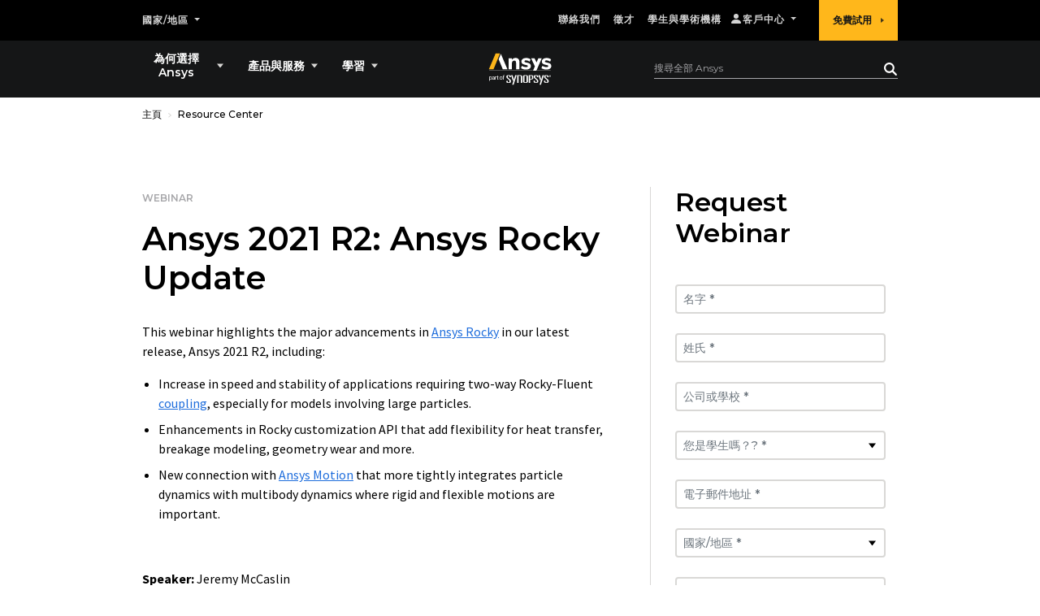

--- FILE ---
content_type: text/javascript
request_url: https://static.cloud.coveo.com/atomic/v3.21.0/p-f77160c6.js
body_size: 240
content:
class e extends Error{constructor(e){super(`The "${e}" element must be the child of the following elements: ${t.join(", ")}`)}}const t=["atomic-recs-interface","atomic-search-interface","atomic-commerce-interface","atomic-commerce-recommendation-interface","atomic-relevance-inspector","atomic-insight-interface","atomic-external"];const c="atomic/initializeComponent";export{e as M,t as a,c as i};
//# sourceMappingURL=p-f77160c6.js.map

--- FILE ---
content_type: image/svg+xml
request_url: https://www.ansys.com/etc.clientlibs/ansysincprogram/clientlibs/clientlib-site/resources/images/icon-line-light.svg
body_size: 208
content:
<svg xmlns="http://www.w3.org/2000/svg" width="31.5" height="31.5" viewBox="0 0 31.5 31.5"><path d="M19.132,14.358v5a.222.222,0,0,1-.225.225h-.8a.233.233,0,0,1-.183-.091L15.63,16.4v2.967a.222.222,0,0,1-.225.225h-.8a.222.222,0,0,1-.225-.225v-5a.222.222,0,0,1,.225-.225H15.4a.212.212,0,0,1,.183.1l2.292,3.094V14.365a.222.222,0,0,1,.225-.225h.8a.222.222,0,0,1,.232.218Zm-5.766-.225h-.8a.222.222,0,0,0-.225.225v5a.222.222,0,0,0,.225.225h.8a.222.222,0,0,0,.225-.225v-5a.227.227,0,0,0-.225-.225Zm-1.934,4.191H9.246V14.358a.222.222,0,0,0-.225-.225h-.8a.222.222,0,0,0-.225.225v5a.207.207,0,0,0,.063.155.237.237,0,0,0,.155.063h3.213a.222.222,0,0,0,.225-.225v-.8a.225.225,0,0,0-.218-.225Zm11.918-4.191H20.137a.227.227,0,0,0-.225.225v5a.227.227,0,0,0,.225.225h3.213a.222.222,0,0,0,.225-.225v-.8a.222.222,0,0,0-.225-.225H21.164v-.844h2.187a.222.222,0,0,0,.225-.225v-.809a.222.222,0,0,0-.225-.225H21.164v-.844h2.187a.222.222,0,0,0,.225-.225v-.8a.236.236,0,0,0-.225-.225ZM31.5,7.995v20.06a5.727,5.727,0,0,1-5.745,5.7H5.7A5.732,5.732,0,0,1,0,28.005V7.945a5.732,5.732,0,0,1,5.745-5.7H25.8A5.727,5.727,0,0,1,31.5,7.995Zm-4.331,8.62c0-5.133-5.147-9.309-11.468-9.309S4.233,11.482,4.233,16.615c0,4.6,4.078,8.452,9.591,9.183,1.343.288,1.188.78.886,2.587-.049.288-.232,1.132.991.619a37.061,37.061,0,0,0,9.014-6.659A8.307,8.307,0,0,0,27.169,16.615Z" transform="translate(0 -2.25)" fill="#fff"/></svg>

--- FILE ---
content_type: application/javascript;charset=utf-8
request_url: https://www.ansys.com/etc.clientlibs/ansysincprogram/components/primarynavigation/clientlib.lc-b4f7b89fbb54502d37a0d860ae173b7d-lc.min.js
body_size: 695
content:
jQuery(function(a){var d=function(b){"header__menu-toggle"==b.delegateTarget.id?(a(this).toggleClass("open"),a("header").toggleClass("mobile-menu-open").removeClass("mobile-search-open mobile-language-selector-open")):"header__search-toggle"==b.delegateTarget.id?a("header").toggleClass("mobile-search-open").removeClass("mobile-menu-open mobile-language-selector-open"):"header__language-selector-toggle"==b.delegateTarget.id&&a("header").toggleClass("mobile-language-selector-open").removeClass("mobile-menu-open mobile-search-open");
0<a("header.mobile-menu-open").length?(a(".header__menu-content").css("overflow","auto"),a(".header__menu-content").find(".header__search-content.CoveoSearchInterface").hide()):0<a("header.mobile-language-selector-open").length?(a(".header__menu-content").css("overflow","visible"),a(".header__menu-content").find(".header__search-content.CoveoSearchInterface").hide()):(a(".header__menu-content").css("overflow","visible"),a(".header__menu-content").find(".header__search-content.CoveoSearchInterface").show(),
a(".header__menu-content").find(".header__search-content.CoveoSearchInterface .CoveoSearchbox .CoveoSearchButton .coveo-search-button-svg, .header__search-content.CoveoSearchInterface .CoveoSearchbox .magic-box .magic-box-input .magic-box-clear .magic-box-icon .magic-box-clear-svg, .header__search-content.CoveoSearchInterface .CoveoSearchbox .magic-box .magic-box-input input").css("color","#FFF"))},e=function(b){0<a(document).scrollTop()?(a("header").addClass("scrolled").closest(".experiencefragment").addClass("sticky"),
a(".mega-nav__primary-content").is(".show")&&a(".primary-nav-button").not(".collapsed").trigger("click")):a("header").removeClass("scrolled").closest(".experiencefragment").addClass("sticky")},f=a("#header__menu-toggle"),g=a("#header__language-selector-toggle"),h=a("#header__search-toggle");f.on("click",d);h.on("click",d);g.on("click",d);e();a(window).scroll(e);a(".mega-nav__primary-content").on("show.bs.collapse",function(b){992<=window.innerWidth&&this==b.target&&a(this).find(".mega-nav__primary-content-level-2:first").collapse("show")});
a(document).mouseup(function(b){var c=a(".mega-nav__primary-content"),k=a(".primary-nav-button").not(".collapsed");a(".primary-nav-button").is(b.target)||c.is(b.target)||0!==c.has(b.target).length||(k.trigger("click"),b.stopPropagation())});if(992<=window.innerWidth)a(".primary-nav-button").on("click",function(){var b=a(".mega-nav__primary-content"),c=a(".primary-nav-button");a(this).hasClass("collapsed")?(c.addClass("collapsed"),b.removeClass("show"),b.find("button").addClass("collapsed").attr("aria-expanded",
"false"),a(".mega-nav__primary-content-level-2").removeClass("show"),a(this).removeClass("collapsed"),a(this).attr("aria-expanded","true"),a(this).next(".mega-nav__primary-content").addClass("show"),a(this).next(".mega-nav__primary-content").find(".cmp-list").children("button:first-child").trigger("click")):a(this).hasClass("collapsed")||(a(this).addClass("collapsed"),a(this).attr("aria-expanded","false"),a(this).next(".mega-nav__primary-content").removeClass("show"),c.attr("aria-expanded","false"));
return!1});a(".mega-nav__primary-content-level-2").prev('[data-toggle\x3d"collapse"]').on("click",function(b){992<=window.innerWidth&&this==b.target&&a(this).closest(".cmp-list").children(".collapse.show")&&a(this).index('[data-toggle\x3d"collapse"]')==a(".mega-nav__primary-content-level-2.show").index(".collapse")&&b.stopPropagation()});a(".mega-nav-collection-accordion").on("show.bs.collapse",function(){a(this).addClass("shown").prev().addClass("d-none").closest(".mega-nav__full-container").addClass("open-fourth")});
a(".mega-nav-collection-accordion").on("hide.bs.collapse",function(){a(this).removeClass("shown").prev().removeClass("d-none").closest(".mega-nav__full-container").removeClass("open-fourth")});a("ul.cmp-list").each(function(){var b=a(this).children("li");4>=b.length&&b.parent().removeClass("cmp-list--two-columns").addClass("cmp-list--one-column")});a("#mega-nav__primary-3-1 ul li a.cmp-list__item-link").on("click",function(){0<window.location.href.indexOf("ResourceCenterTab")&&setTimeout(location.reload.bind(location),
1)})});$(document).ready(function(){$("#header__primary-navigation ul li article \x3e .primary-nav-button").one("click",function(){$('.mega-nav__primary-content img[loading\x3d"lazy"]').each(function(){$(this).attr("src",$(this).attr("data-src"))})})});

--- FILE ---
content_type: text/javascript
request_url: https://static.cloud.coveo.com/atomic/v3.21.0/p-1498ed90.js
body_size: 8538
content:
import{c as e}from"./p-0462f723.js";var t={exports:{}};
/*! @license DOMPurify 3.2.4 | (c) Cure53 and other contributors | Released under the Apache license 2.0 and Mozilla Public License 2.0 | github.com/cure53/DOMPurify/blob/3.2.4/LICENSE */(function(t,n){(function(e,n){t.exports=n()})(e,(function(){const{entries:e,setPrototypeOf:t,isFrozen:n,getPrototypeOf:i,getOwnPropertyDescriptor:o}=Object;let{freeze:r,seal:l,create:a}=Object;let{apply:s,construct:c}=typeof Reflect!=="undefined"&&Reflect;if(!r){r=function e(t){return t}}if(!l){l=function e(t){return t}}if(!s){s=function e(t,n,i){return t.apply(n,i)}}if(!c){c=function e(t,n){return new t(...n)}}const f=A(Array.prototype.forEach);const u=A(Array.prototype.lastIndexOf);const m=A(Array.prototype.pop);const p=A(Array.prototype.push);const d=A(Array.prototype.splice);const g=A(String.prototype.toLowerCase);const h=A(String.prototype.toString);const y=A(String.prototype.match);const b=A(String.prototype.replace);const w=A(String.prototype.indexOf);const x=A(String.prototype.trim);const T=A(Object.prototype.hasOwnProperty);const v=A(RegExp.prototype.test);const k=E(TypeError);function A(e){return function(t){for(var n=arguments.length,i=new Array(n>1?n-1:0),o=1;o<n;o++){i[o-1]=arguments[o]}return s(e,t,i)}}function E(e){return function(){for(var t=arguments.length,n=new Array(t),i=0;i<t;i++){n[i]=arguments[i]}return c(e,n)}}function S(e,i){let o=arguments.length>2&&arguments[2]!==undefined?arguments[2]:g;if(t){t(e,null)}let r=i.length;while(r--){let t=i[r];if(typeof t==="string"){const e=o(t);if(e!==t){if(!n(i)){i[r]=e}t=e}}e[t]=true}return e}function R(e){for(let t=0;t<e.length;t++){const n=T(e,t);if(!n){e[t]=null}}return e}function _(t){const n=a(null);for(const[i,o]of e(t)){const e=T(t,i);if(e){if(Array.isArray(o)){n[i]=R(o)}else if(o&&typeof o==="object"&&o.constructor===Object){n[i]=_(o)}else{n[i]=o}}}return n}function D(e,t){while(e!==null){const n=o(e,t);if(n){if(n.get){return A(n.get)}if(typeof n.value==="function"){return A(n.value)}}e=i(e)}function n(){return null}return n}const L=r(["a","abbr","acronym","address","area","article","aside","audio","b","bdi","bdo","big","blink","blockquote","body","br","button","canvas","caption","center","cite","code","col","colgroup","content","data","datalist","dd","decorator","del","details","dfn","dialog","dir","div","dl","dt","element","em","fieldset","figcaption","figure","font","footer","form","h1","h2","h3","h4","h5","h6","head","header","hgroup","hr","html","i","img","input","ins","kbd","label","legend","li","main","map","mark","marquee","menu","menuitem","meter","nav","nobr","ol","optgroup","option","output","p","picture","pre","progress","q","rp","rt","ruby","s","samp","section","select","shadow","small","source","spacer","span","strike","strong","style","sub","summary","sup","table","tbody","td","template","textarea","tfoot","th","thead","time","tr","track","tt","u","ul","var","video","wbr"]);const O=r(["svg","a","altglyph","altglyphdef","altglyphitem","animatecolor","animatemotion","animatetransform","circle","clippath","defs","desc","ellipse","filter","font","g","glyph","glyphref","hkern","image","line","lineargradient","marker","mask","metadata","mpath","path","pattern","polygon","polyline","radialgradient","rect","stop","style","switch","symbol","text","textpath","title","tref","tspan","view","vkern"]);const z=r(["feBlend","feColorMatrix","feComponentTransfer","feComposite","feConvolveMatrix","feDiffuseLighting","feDisplacementMap","feDistantLight","feDropShadow","feFlood","feFuncA","feFuncB","feFuncG","feFuncR","feGaussianBlur","feImage","feMerge","feMergeNode","feMorphology","feOffset","fePointLight","feSpecularLighting","feSpotLight","feTile","feTurbulence"]);const M=r(["animate","color-profile","cursor","discard","font-face","font-face-format","font-face-name","font-face-src","font-face-uri","foreignobject","hatch","hatchpath","mesh","meshgradient","meshpatch","meshrow","missing-glyph","script","set","solidcolor","unknown","use"]);const I=r(["math","menclose","merror","mfenced","mfrac","mglyph","mi","mlabeledtr","mmultiscripts","mn","mo","mover","mpadded","mphantom","mroot","mrow","ms","mspace","msqrt","mstyle","msub","msup","msubsup","mtable","mtd","mtext","mtr","munder","munderover","mprescripts"]);const F=r(["maction","maligngroup","malignmark","mlongdiv","mscarries","mscarry","msgroup","mstack","msline","msrow","semantics","annotation","annotation-xml","mprescripts","none"]);const P=r(["#text"]);const N=r(["accept","action","align","alt","autocapitalize","autocomplete","autopictureinpicture","autoplay","background","bgcolor","border","capture","cellpadding","cellspacing","checked","cite","class","clear","color","cols","colspan","controls","controlslist","coords","crossorigin","datetime","decoding","default","dir","disabled","disablepictureinpicture","disableremoteplayback","download","draggable","enctype","enterkeyhint","face","for","headers","height","hidden","high","href","hreflang","id","inputmode","integrity","ismap","kind","label","lang","list","loading","loop","low","max","maxlength","media","method","min","minlength","multiple","muted","name","nonce","noshade","novalidate","nowrap","open","optimum","pattern","placeholder","playsinline","popover","popovertarget","popovertargetaction","poster","preload","pubdate","radiogroup","readonly","rel","required","rev","reversed","role","rows","rowspan","spellcheck","scope","selected","shape","size","sizes","span","srclang","start","src","srcset","step","style","summary","tabindex","title","translate","type","usemap","valign","value","width","wrap","xmlns","slot"]);const C=r(["accent-height","accumulate","additive","alignment-baseline","amplitude","ascent","attributename","attributetype","azimuth","basefrequency","baseline-shift","begin","bias","by","class","clip","clippathunits","clip-path","clip-rule","color","color-interpolation","color-interpolation-filters","color-profile","color-rendering","cx","cy","d","dx","dy","diffuseconstant","direction","display","divisor","dur","edgemode","elevation","end","exponent","fill","fill-opacity","fill-rule","filter","filterunits","flood-color","flood-opacity","font-family","font-size","font-size-adjust","font-stretch","font-style","font-variant","font-weight","fx","fy","g1","g2","glyph-name","glyphref","gradientunits","gradienttransform","height","href","id","image-rendering","in","in2","intercept","k","k1","k2","k3","k4","kerning","keypoints","keysplines","keytimes","lang","lengthadjust","letter-spacing","kernelmatrix","kernelunitlength","lighting-color","local","marker-end","marker-mid","marker-start","markerheight","markerunits","markerwidth","maskcontentunits","maskunits","max","mask","media","method","mode","min","name","numoctaves","offset","operator","opacity","order","orient","orientation","origin","overflow","paint-order","path","pathlength","patterncontentunits","patterntransform","patternunits","points","preservealpha","preserveaspectratio","primitiveunits","r","rx","ry","radius","refx","refy","repeatcount","repeatdur","restart","result","rotate","scale","seed","shape-rendering","slope","specularconstant","specularexponent","spreadmethod","startoffset","stddeviation","stitchtiles","stop-color","stop-opacity","stroke-dasharray","stroke-dashoffset","stroke-linecap","stroke-linejoin","stroke-miterlimit","stroke-opacity","stroke","stroke-width","style","surfacescale","systemlanguage","tabindex","tablevalues","targetx","targety","transform","transform-origin","text-anchor","text-decoration","text-rendering","textlength","type","u1","u2","unicode","values","viewbox","visibility","version","vert-adv-y","vert-origin-x","vert-origin-y","width","word-spacing","wrap","writing-mode","xchannelselector","ychannelselector","x","x1","x2","xmlns","y","y1","y2","z","zoomandpan"]);const j=r(["accent","accentunder","align","bevelled","close","columnsalign","columnlines","columnspan","denomalign","depth","dir","display","displaystyle","encoding","fence","frame","height","href","id","largeop","length","linethickness","lspace","lquote","mathbackground","mathcolor","mathsize","mathvariant","maxsize","minsize","movablelimits","notation","numalign","open","rowalign","rowlines","rowspacing","rowspan","rspace","rquote","scriptlevel","scriptminsize","scriptsizemultiplier","selection","separator","separators","stretchy","subscriptshift","supscriptshift","symmetric","voffset","width","xmlns"]);const U=r(["xlink:href","xml:id","xlink:title","xml:space","xmlns:xlink"]);const B=l(/\{\{[\w\W]*|[\w\W]*\}\}/gm);const W=l(/<%[\w\W]*|[\w\W]*%>/gm);const H=l(/\$\{[\w\W]*/gm);const q=l(/^data-[\-\w.\u00B7-\uFFFF]+$/);const Y=l(/^aria-[\-\w]+$/);const X=l(/^(?:(?:(?:f|ht)tps?|mailto|tel|callto|sms|cid|xmpp):|[^a-z]|[a-z+.\-]+(?:[^a-z+.\-:]|$))/i);const $=l(/^(?:\w+script|data):/i);const G=l(/[\u0000-\u0020\u00A0\u1680\u180E\u2000-\u2029\u205F\u3000]/g);const K=l(/^html$/i);const V=l(/^[a-z][.\w]*(-[.\w]+)+$/i);var J=Object.freeze({__proto__:null,ARIA_ATTR:Y,ATTR_WHITESPACE:G,CUSTOM_ELEMENT:V,DATA_ATTR:q,DOCTYPE_NAME:K,ERB_EXPR:W,IS_ALLOWED_URI:X,IS_SCRIPT_OR_DATA:$,MUSTACHE_EXPR:B,TMPLIT_EXPR:H});const Q={element:1,attribute:2,text:3,cdataSection:4,entityReference:5,entityNode:6,progressingInstruction:7,comment:8,document:9,documentType:10,documentFragment:11,notation:12};const Z=function e(){return typeof window==="undefined"?null:window};const ee=function e(t,n){if(typeof t!=="object"||typeof t.createPolicy!=="function"){return null}let i=null;const o="data-tt-policy-suffix";if(n&&n.hasAttribute(o)){i=n.getAttribute(o)}const r="dompurify"+(i?"#"+i:"");try{return t.createPolicy(r,{createHTML(e){return e},createScriptURL(e){return e}})}catch(e){console.warn("TrustedTypes policy "+r+" could not be created.");return null}};const te=function e(){return{afterSanitizeAttributes:[],afterSanitizeElements:[],afterSanitizeShadowDOM:[],beforeSanitizeAttributes:[],beforeSanitizeElements:[],beforeSanitizeShadowDOM:[],uponSanitizeAttribute:[],uponSanitizeElement:[],uponSanitizeShadowNode:[]}};function ne(){let t=arguments.length>0&&arguments[0]!==undefined?arguments[0]:Z();const n=e=>ne(e);n.version="3.2.4";n.removed=[];if(!t||!t.document||t.document.nodeType!==Q.document||!t.Element){n.isSupported=false;return n}let{document:i}=t;const o=i;const l=o.currentScript;const{DocumentFragment:s,HTMLTemplateElement:c,Node:A,Element:E,NodeFilter:R,NamedNodeMap:B=t.NamedNodeMap||t.MozNamedAttrMap,HTMLFormElement:W,DOMParser:H,trustedTypes:q}=t;const Y=E.prototype;const $=D(Y,"cloneNode");const G=D(Y,"remove");const V=D(Y,"nextSibling");const ie=D(Y,"childNodes");const oe=D(Y,"parentNode");if(typeof c==="function"){const e=i.createElement("template");if(e.content&&e.content.ownerDocument){i=e.content.ownerDocument}}let re;let le="";const{implementation:ae,createNodeIterator:se,createDocumentFragment:ce,getElementsByTagName:fe}=i;const{importNode:ue}=o;let me=te();n.isSupported=typeof e==="function"&&typeof oe==="function"&&ae&&ae.createHTMLDocument!==undefined;const{MUSTACHE_EXPR:pe,ERB_EXPR:de,TMPLIT_EXPR:ge,DATA_ATTR:he,ARIA_ATTR:ye,IS_SCRIPT_OR_DATA:be,ATTR_WHITESPACE:we,CUSTOM_ELEMENT:xe}=J;let{IS_ALLOWED_URI:Te}=J;let ve=null;const ke=S({},[...L,...O,...z,...I,...P]);let Ae=null;const Ee=S({},[...N,...C,...j,...U]);let Se=Object.seal(a(null,{tagNameCheck:{writable:true,configurable:false,enumerable:true,value:null},attributeNameCheck:{writable:true,configurable:false,enumerable:true,value:null},allowCustomizedBuiltInElements:{writable:true,configurable:false,enumerable:true,value:false}}));let Re=null;let _e=null;let De=true;let Le=true;let Oe=false;let ze=true;let Me=false;let Ie=true;let Fe=false;let Pe=false;let Ne=false;let Ce=false;let je=false;let Ue=false;let Be=true;let We=false;const He="user-content-";let qe=true;let Ye=false;let Xe={};let $e=null;const Ge=S({},["annotation-xml","audio","colgroup","desc","foreignobject","head","iframe","math","mi","mn","mo","ms","mtext","noembed","noframes","noscript","plaintext","script","style","svg","template","thead","title","video","xmp"]);let Ke=null;const Ve=S({},["audio","video","img","source","image","track"]);let Je=null;const Qe=S({},["alt","class","for","id","label","name","pattern","placeholder","role","summary","title","value","style","xmlns"]);const Ze="http://www.w3.org/1998/Math/MathML";const et="http://www.w3.org/2000/svg";const tt="http://www.w3.org/1999/xhtml";let nt=tt;let it=false;let ot=null;const rt=S({},[Ze,et,tt],h);let lt=S({},["mi","mo","mn","ms","mtext"]);let at=S({},["annotation-xml"]);const st=S({},["title","style","font","a","script"]);let ct=null;const ft=["application/xhtml+xml","text/html"];const ut="text/html";let mt=null;let pt=null;const dt=i.createElement("form");const gt=function e(t){return t instanceof RegExp||t instanceof Function};const ht=function e(){let t=arguments.length>0&&arguments[0]!==undefined?arguments[0]:{};if(pt&&pt===t){return}if(!t||typeof t!=="object"){t={}}t=_(t);ct=ft.indexOf(t.PARSER_MEDIA_TYPE)===-1?ut:t.PARSER_MEDIA_TYPE;mt=ct==="application/xhtml+xml"?h:g;ve=T(t,"ALLOWED_TAGS")?S({},t.ALLOWED_TAGS,mt):ke;Ae=T(t,"ALLOWED_ATTR")?S({},t.ALLOWED_ATTR,mt):Ee;ot=T(t,"ALLOWED_NAMESPACES")?S({},t.ALLOWED_NAMESPACES,h):rt;Je=T(t,"ADD_URI_SAFE_ATTR")?S(_(Qe),t.ADD_URI_SAFE_ATTR,mt):Qe;Ke=T(t,"ADD_DATA_URI_TAGS")?S(_(Ve),t.ADD_DATA_URI_TAGS,mt):Ve;$e=T(t,"FORBID_CONTENTS")?S({},t.FORBID_CONTENTS,mt):Ge;Re=T(t,"FORBID_TAGS")?S({},t.FORBID_TAGS,mt):{};_e=T(t,"FORBID_ATTR")?S({},t.FORBID_ATTR,mt):{};Xe=T(t,"USE_PROFILES")?t.USE_PROFILES:false;De=t.ALLOW_ARIA_ATTR!==false;Le=t.ALLOW_DATA_ATTR!==false;Oe=t.ALLOW_UNKNOWN_PROTOCOLS||false;ze=t.ALLOW_SELF_CLOSE_IN_ATTR!==false;Me=t.SAFE_FOR_TEMPLATES||false;Ie=t.SAFE_FOR_XML!==false;Fe=t.WHOLE_DOCUMENT||false;Ce=t.RETURN_DOM||false;je=t.RETURN_DOM_FRAGMENT||false;Ue=t.RETURN_TRUSTED_TYPE||false;Ne=t.FORCE_BODY||false;Be=t.SANITIZE_DOM!==false;We=t.SANITIZE_NAMED_PROPS||false;qe=t.KEEP_CONTENT!==false;Ye=t.IN_PLACE||false;Te=t.ALLOWED_URI_REGEXP||X;nt=t.NAMESPACE||tt;lt=t.MATHML_TEXT_INTEGRATION_POINTS||lt;at=t.HTML_INTEGRATION_POINTS||at;Se=t.CUSTOM_ELEMENT_HANDLING||{};if(t.CUSTOM_ELEMENT_HANDLING&&gt(t.CUSTOM_ELEMENT_HANDLING.tagNameCheck)){Se.tagNameCheck=t.CUSTOM_ELEMENT_HANDLING.tagNameCheck}if(t.CUSTOM_ELEMENT_HANDLING&&gt(t.CUSTOM_ELEMENT_HANDLING.attributeNameCheck)){Se.attributeNameCheck=t.CUSTOM_ELEMENT_HANDLING.attributeNameCheck}if(t.CUSTOM_ELEMENT_HANDLING&&typeof t.CUSTOM_ELEMENT_HANDLING.allowCustomizedBuiltInElements==="boolean"){Se.allowCustomizedBuiltInElements=t.CUSTOM_ELEMENT_HANDLING.allowCustomizedBuiltInElements}if(Me){Le=false}if(je){Ce=true}if(Xe){ve=S({},P);Ae=[];if(Xe.html===true){S(ve,L);S(Ae,N)}if(Xe.svg===true){S(ve,O);S(Ae,C);S(Ae,U)}if(Xe.svgFilters===true){S(ve,z);S(Ae,C);S(Ae,U)}if(Xe.mathMl===true){S(ve,I);S(Ae,j);S(Ae,U)}}if(t.ADD_TAGS){if(ve===ke){ve=_(ve)}S(ve,t.ADD_TAGS,mt)}if(t.ADD_ATTR){if(Ae===Ee){Ae=_(Ae)}S(Ae,t.ADD_ATTR,mt)}if(t.ADD_URI_SAFE_ATTR){S(Je,t.ADD_URI_SAFE_ATTR,mt)}if(t.FORBID_CONTENTS){if($e===Ge){$e=_($e)}S($e,t.FORBID_CONTENTS,mt)}if(qe){ve["#text"]=true}if(Fe){S(ve,["html","head","body"])}if(ve.table){S(ve,["tbody"]);delete Re.tbody}if(t.TRUSTED_TYPES_POLICY){if(typeof t.TRUSTED_TYPES_POLICY.createHTML!=="function"){throw k('TRUSTED_TYPES_POLICY configuration option must provide a "createHTML" hook.')}if(typeof t.TRUSTED_TYPES_POLICY.createScriptURL!=="function"){throw k('TRUSTED_TYPES_POLICY configuration option must provide a "createScriptURL" hook.')}re=t.TRUSTED_TYPES_POLICY;le=re.createHTML("")}else{if(re===undefined){re=ee(q,l)}if(re!==null&&typeof le==="string"){le=re.createHTML("")}}if(r){r(t)}pt=t};const yt=S({},[...O,...z,...M]);const bt=S({},[...I,...F]);const wt=function e(t){let n=oe(t);if(!n||!n.tagName){n={namespaceURI:nt,tagName:"template"}}const i=g(t.tagName);const o=g(n.tagName);if(!ot[t.namespaceURI]){return false}if(t.namespaceURI===et){if(n.namespaceURI===tt){return i==="svg"}if(n.namespaceURI===Ze){return i==="svg"&&(o==="annotation-xml"||lt[o])}return Boolean(yt[i])}if(t.namespaceURI===Ze){if(n.namespaceURI===tt){return i==="math"}if(n.namespaceURI===et){return i==="math"&&at[o]}return Boolean(bt[i])}if(t.namespaceURI===tt){if(n.namespaceURI===et&&!at[o]){return false}if(n.namespaceURI===Ze&&!lt[o]){return false}return!bt[i]&&(st[i]||!yt[i])}if(ct==="application/xhtml+xml"&&ot[t.namespaceURI]){return true}return false};const xt=function e(t){p(n.removed,{element:t});try{oe(t).removeChild(t)}catch(e){G(t)}};const Tt=function e(t,i){try{p(n.removed,{attribute:i.getAttributeNode(t),from:i})}catch(e){p(n.removed,{attribute:null,from:i})}i.removeAttribute(t);if(t==="is"){if(Ce||je){try{xt(i)}catch(e){}}else{try{i.setAttribute(t,"")}catch(e){}}}};const vt=function e(t){let n=null;let o=null;if(Ne){t="<remove></remove>"+t}else{const e=y(t,/^[\r\n\t ]+/);o=e&&e[0]}if(ct==="application/xhtml+xml"&&nt===tt){t='<html xmlns="http://www.w3.org/1999/xhtml"><head></head><body>'+t+"</body></html>"}const r=re?re.createHTML(t):t;if(nt===tt){try{n=(new H).parseFromString(r,ct)}catch(e){}}if(!n||!n.documentElement){n=ae.createDocument(nt,"template",null);try{n.documentElement.innerHTML=it?le:r}catch(e){}}const l=n.body||n.documentElement;if(t&&o){l.insertBefore(i.createTextNode(o),l.childNodes[0]||null)}if(nt===tt){return fe.call(n,Fe?"html":"body")[0]}return Fe?n.documentElement:l};const kt=function e(t){return se.call(t.ownerDocument||t,t,R.SHOW_ELEMENT|R.SHOW_COMMENT|R.SHOW_TEXT|R.SHOW_PROCESSING_INSTRUCTION|R.SHOW_CDATA_SECTION,null)};const At=function e(t){return t instanceof W&&(typeof t.nodeName!=="string"||typeof t.textContent!=="string"||typeof t.removeChild!=="function"||!(t.attributes instanceof B)||typeof t.removeAttribute!=="function"||typeof t.setAttribute!=="function"||typeof t.namespaceURI!=="string"||typeof t.insertBefore!=="function"||typeof t.hasChildNodes!=="function")};const Et=function e(t){return typeof A==="function"&&t instanceof A};function St(e,t,i){f(e,(e=>{e.call(n,t,i,pt)}))}const Rt=function e(t){let i=null;St(me.beforeSanitizeElements,t,null);if(At(t)){xt(t);return true}const o=mt(t.nodeName);St(me.uponSanitizeElement,t,{tagName:o,allowedTags:ve});if(t.hasChildNodes()&&!Et(t.firstElementChild)&&v(/<[/\w]/g,t.innerHTML)&&v(/<[/\w]/g,t.textContent)){xt(t);return true}if(t.nodeType===Q.progressingInstruction){xt(t);return true}if(Ie&&t.nodeType===Q.comment&&v(/<[/\w]/g,t.data)){xt(t);return true}if(!ve[o]||Re[o]){if(!Re[o]&&Dt(o)){if(Se.tagNameCheck instanceof RegExp&&v(Se.tagNameCheck,o)){return false}if(Se.tagNameCheck instanceof Function&&Se.tagNameCheck(o)){return false}}if(qe&&!$e[o]){const e=oe(t)||t.parentNode;const n=ie(t)||t.childNodes;if(n&&e){const i=n.length;for(let o=i-1;o>=0;--o){const i=$(n[o],true);i.__removalCount=(t.__removalCount||0)+1;e.insertBefore(i,V(t))}}}xt(t);return true}if(t instanceof E&&!wt(t)){xt(t);return true}if((o==="noscript"||o==="noembed"||o==="noframes")&&v(/<\/no(script|embed|frames)/i,t.innerHTML)){xt(t);return true}if(Me&&t.nodeType===Q.text){i=t.textContent;f([pe,de,ge],(e=>{i=b(i,e," ")}));if(t.textContent!==i){p(n.removed,{element:t.cloneNode()});t.textContent=i}}St(me.afterSanitizeElements,t,null);return false};const _t=function e(t,n,o){if(Be&&(n==="id"||n==="name")&&(o in i||o in dt)){return false}if(Le&&!_e[n]&&v(he,n));else if(De&&v(ye,n));else if(!Ae[n]||_e[n]){if(Dt(t)&&(Se.tagNameCheck instanceof RegExp&&v(Se.tagNameCheck,t)||Se.tagNameCheck instanceof Function&&Se.tagNameCheck(t))&&(Se.attributeNameCheck instanceof RegExp&&v(Se.attributeNameCheck,n)||Se.attributeNameCheck instanceof Function&&Se.attributeNameCheck(n))||n==="is"&&Se.allowCustomizedBuiltInElements&&(Se.tagNameCheck instanceof RegExp&&v(Se.tagNameCheck,o)||Se.tagNameCheck instanceof Function&&Se.tagNameCheck(o)));else{return false}}else if(Je[n]);else if(v(Te,b(o,we,"")));else if((n==="src"||n==="xlink:href"||n==="href")&&t!=="script"&&w(o,"data:")===0&&Ke[t]);else if(Oe&&!v(be,b(o,we,"")));else if(o){return false}else;return true};const Dt=function e(t){return t!=="annotation-xml"&&y(t,xe)};const Lt=function e(t){St(me.beforeSanitizeAttributes,t,null);const{attributes:i}=t;if(!i||At(t)){return}const o={attrName:"",attrValue:"",keepAttr:true,allowedAttributes:Ae,forceKeepAttr:undefined};let r=i.length;while(r--){const e=i[r];const{name:l,namespaceURI:a,value:s}=e;const c=mt(l);let u=l==="value"?s:x(s);o.attrName=c;o.attrValue=u;o.keepAttr=true;o.forceKeepAttr=undefined;St(me.uponSanitizeAttribute,t,o);u=o.attrValue;if(We&&(c==="id"||c==="name")){Tt(l,t);u=He+u}if(Ie&&v(/((--!?|])>)|<\/(style|title)/i,u)){Tt(l,t);continue}if(o.forceKeepAttr){continue}Tt(l,t);if(!o.keepAttr){continue}if(!ze&&v(/\/>/i,u)){Tt(l,t);continue}if(Me){f([pe,de,ge],(e=>{u=b(u,e," ")}))}const p=mt(t.nodeName);if(!_t(p,c,u)){continue}if(re&&typeof q==="object"&&typeof q.getAttributeType==="function"){if(a);else{switch(q.getAttributeType(p,c)){case"TrustedHTML":{u=re.createHTML(u);break}case"TrustedScriptURL":{u=re.createScriptURL(u);break}}}}try{if(a){t.setAttributeNS(a,l,u)}else{t.setAttribute(l,u)}if(At(t)){xt(t)}else{m(n.removed)}}catch(e){}}St(me.afterSanitizeAttributes,t,null)};const Ot=function e(t){let n=null;const i=kt(t);St(me.beforeSanitizeShadowDOM,t,null);while(n=i.nextNode()){St(me.uponSanitizeShadowNode,n,null);Rt(n);Lt(n);if(n.content instanceof s){e(n.content)}}St(me.afterSanitizeShadowDOM,t,null)};n.sanitize=function(e){let t=arguments.length>1&&arguments[1]!==undefined?arguments[1]:{};let i=null;let r=null;let l=null;let a=null;it=!e;if(it){e="\x3c!--\x3e"}if(typeof e!=="string"&&!Et(e)){if(typeof e.toString==="function"){e=e.toString();if(typeof e!=="string"){throw k("dirty is not a string, aborting")}}else{throw k("toString is not a function")}}if(!n.isSupported){return e}if(!Pe){ht(t)}n.removed=[];if(typeof e==="string"){Ye=false}if(Ye){if(e.nodeName){const t=mt(e.nodeName);if(!ve[t]||Re[t]){throw k("root node is forbidden and cannot be sanitized in-place")}}}else if(e instanceof A){i=vt("\x3c!----\x3e");r=i.ownerDocument.importNode(e,true);if(r.nodeType===Q.element&&r.nodeName==="BODY"){i=r}else if(r.nodeName==="HTML"){i=r}else{i.appendChild(r)}}else{if(!Ce&&!Me&&!Fe&&e.indexOf("<")===-1){return re&&Ue?re.createHTML(e):e}i=vt(e);if(!i){return Ce?null:Ue?le:""}}if(i&&Ne){xt(i.firstChild)}const c=kt(Ye?e:i);while(l=c.nextNode()){Rt(l);Lt(l);if(l.content instanceof s){Ot(l.content)}}if(Ye){return e}if(Ce){if(je){a=ce.call(i.ownerDocument);while(i.firstChild){a.appendChild(i.firstChild)}}else{a=i}if(Ae.shadowroot||Ae.shadowrootmode){a=ue.call(o,a,true)}return a}let u=Fe?i.outerHTML:i.innerHTML;if(Fe&&ve["!doctype"]&&i.ownerDocument&&i.ownerDocument.doctype&&i.ownerDocument.doctype.name&&v(K,i.ownerDocument.doctype.name)){u="<!DOCTYPE "+i.ownerDocument.doctype.name+">\n"+u}if(Me){f([pe,de,ge],(e=>{u=b(u,e," ")}))}return re&&Ue?re.createHTML(u):u};n.setConfig=function(){let e=arguments.length>0&&arguments[0]!==undefined?arguments[0]:{};ht(e);Pe=true};n.clearConfig=function(){pt=null;Pe=false};n.isValidAttribute=function(e,t,n){if(!pt){ht({})}const i=mt(e);const o=mt(t);return _t(i,o,n)};n.addHook=function(e,t){if(typeof t!=="function"){return}p(me[e],t)};n.removeHook=function(e,t){if(t!==undefined){const n=u(me[e],t);return n===-1?undefined:d(me[e],n,1)[0]}return m(me[e])};n.removeHooks=function(e){me[e]=[]};n.removeAllHooks=function(){me=te()};return n}var ie=ne();return ie}))})(t);const n=t.exports;export{n as D};
//# sourceMappingURL=p-1498ed90.js.map

--- FILE ---
content_type: text/javascript
request_url: https://static.cloud.coveo.com/atomic/v3.21.0/p-45c882da.js
body_size: 562
content:
import{isArray as o}from"/bueno/v1.0.9/bueno.esm.js";import{g as t}from"./p-c7547698.js";import{c as n,k as s}from"./p-f1aae168.js";function r(o){return(n,s)=>{const{componentWillLoad:r}=n;if(!r){console.error('The "componentWillLoad" lifecycle method has to be defined for the MapProp decorator to work.');return}n.componentWillLoad=function(){const n=o&&o.attributePrefix||s;const c=this[s];const e=t(this).attributes;i(n,c,Array.from(e),o?.splitValues??false);r.call(this)}}}function c(){return(s,r)=>{const{componentWillLoad:c}=s;const e=n(r);s.componentWillLoad=function(){const n=this[r];if(!n||o(n)){c?.call(this);return}try{const s=JSON.parse(n);if(o(s)){this[r]=s}else{console.error(`Property ${e} should be an array`,t(this))}}catch(o){console.error(`Error while parsing attribute ${e} as array`,o)}c?.call(this)}}}function e(o){const t=/(?:\\.|[^,])+/g;const[...n]=o.matchAll(t)??[];const s=/\\(.)/g;return n.map((([o])=>o.replace(s,"$1")))}function i(o,t,n,s){const r=f(o,n);Object.assign(t,s?a(r):r)}function a(o){return Object.entries(o).reduce(((o,[t,n])=>({...o,[t]:e(n).map((o=>o.trim()))})),{})}function f(o,t){const r={};const c=n(o)+"-";for(let o=0;o<t.length;o++){const n=t[o];if(n.name.indexOf(c)!==0){continue}const e=s(n.name.replace(c,""));r[e]=`${n.value}`}return r}export{c as A,r as M};
//# sourceMappingURL=p-45c882da.js.map

--- FILE ---
content_type: application/javascript;charset=utf-8
request_url: https://www.ansys.com/etc.clientlibs/ansysincprogram/clientlibs/clientlib-misc.lc-d81d35dc6caf529454f01ecd80763dd9-lc.min.js
body_size: 5993
content:
var $jscomp=$jscomp||{};$jscomp.scope={};$jscomp.createTemplateTagFirstArg=function(a){return a.raw=a};$jscomp.createTemplateTagFirstArgWithRaw=function(a,b){a.raw=b;return a};$(document).ready(function(){(navigator.userAgent.match(/Trident.*rv:11\./)||-1!==navigator.userAgent.indexOf("MSIE"))&&-1>=window.location.href.indexOf("unsupported-browser-notice")&&(window.location.href=window.location.protocol+"//"+window.location.hostname+"/unsupported-browser-notice")});
$(document).ready(function(){if(null!==readCookie("msal_web_app_auth_firstname")||null!==readCookie("msal_web_app_auth_lastname")||null!==readCookie("msal_web_app_auth_email")){var a="",b="",d="";null!==readCookie("msal_web_app_auth_firstname")&&(a=readCookie("msal_web_app_auth_firstname"));null!==readCookie("msal_web_app_auth_lastname")&&(b=readCookie("msal_web_app_auth_lastname"));null!==readCookie("msal_web_app_auth_email")&&(d=readCookie("msal_web_app_auth_email"));$(".header__secondary-navigation .signin").hide();
$(".customer__login--container p:not(:last-child)").hide();$(".customer__login--container .button-container #signin").hide();$(".header__secondary-navigation .signout").show();$(".customer__login--container .button-container").addClass("loggedin");$(".customer__login--container .button-container #signout").show().css("display","inline-block");$(".header__secondary-navigation .signout").closest("article").css({"border-bottom":"1px solid #ccc"});$("\x3ch4 style\x3d'margin-bottom: .35em; margin-top: -10px; font-size: 1rem;'\x3e"+
a+" "+b+"\x3c/h4\x3e\x3cp\x3e\x3cem\x3e"+d+"\x3c/em\x3e\x3c/p\x3e").insertBefore(".header__secondary-navigation .signout");$("\x3cp class\x3d'subhead'\x3e"+a+" \x3cspan\x3e"+b+"\x3c/span\x3e\x3c/p\x3e\x3cp\x3e\x3cem\x3e"+d+"\x3c/em\x3e\x3c/p\x3e").insertBefore(".customer__login--container .button-container");$(".theavatar").addClass("theavatar-loggedin");$("#dropdownLoginMenuButton").addClass("loggedin")}else $(".header__secondary-navigation .signin").show(),$(".header__secondary-navigation .signout").hide(),
$(".customer__login--container .button-container #signin").show(),$(".customer__login--container .button-container").removeClass("loggedin"),$(".customer__login--container .button-container #signout").hide()});var thedmimgs=[],thedmimgswidths=[],thedmimgsheights=[],thewidth=$(window).width();
function pxdensity(){var a=1;if(window.devicePixelRatio)a=window.devicePixelRatio;else if(screen.deviceXDPI)a=window.screen.deviceXDPI/window.screen.logicalXDPI;else if("matchMedia"in window&&window.matchMedia)if(window.matchMedia("(min-resolution: 2dppx)").matches||win.matchMedia("(min-resolution: 192dpi)").matches)a=2;else if(window.matchMedia("(min-resolution: 1.5dppx)").matches||window.matchMedia("(min-resolution: 144dpi)").matches)a=1.5;2<a&&(a=2.5);"undefined"!==typeof navigator.connection&&
5>=navigator.connection.downlink&&(a=1);return a}$(document).ready(function(){$("img.cmp-image__image, img.card-image__image[data-compid], .cmp-image__compound-image img[data-compid], .cmp-image__modal-trigger img[data-compid], .modal .s7dm-dynamic-media img[data-compid], img.info-card__image[data-compid], img.banner__image[data-compid], img[data-compid]").each(function(){thedmimgs.push($(this));thedmimgswidths.push($(this)[0].naturalWidth)})});$(window).on("load click",function(){responsiveimagesize()});
$(window).on("resize",function(){$(window).width()!=thewidth&&responsiveimagesize()});
function responsiveimagesize(){setTimeout(function(){for(var a=0;a<thedmimgs.length;a++)if(void 0===thedmimgs[a].attr("srcset")&&thedmimgs[a].is(":visible")&&(-1<thedmimgs[a].attr("src").indexOf("?")&&(-1<thedmimgs[a].attr("src").indexOf("?fmt\x3dpng-alpha")&&void 0!==thedmimgs[a].attr("class")&&(768>window.innerWidth?-1<thedmimgs[a].attr("class").indexOf("smartcrop")?(-1===thedmimgs[a].attr("src").indexOf(":Small")&&thedmimgs[a].attr("src",thedmimgs[a].attr("src").split("?fmt\x3dpng-alpha")[0]+":Small?fmt\x3dwebp-alpha"),
-1<thedmimgs[a].attr("src").indexOf(":Medium")&&thedmimgs[a].attr("src",thedmimgs[a].attr("src").split(":Medium")[0]+":Small?fmt\x3dwebp-alpha"),-1<thedmimgs[a].attr("src").indexOf(":Large")&&thedmimgs[a].attr("src",thedmimgs[a].attr("src").split(":Large")[0]+":Small?fmt\x3dwebp-alpha")):thedmimgs[a].attr("src",thedmimgs[a].attr("src").split("?fmt\x3dpng-alpha")[0]+"?fmt\x3dwebp-alpha"):767<=window.innerWidth&&(-1<thedmimgs[a].attr("class").indexOf("smartcrop")?992<=window.innerWidth?(-1===thedmimgs[a].attr("src").indexOf(":Large")&&
thedmimgs[a].attr("src",thedmimgs[a].attr("src").split("?fmt\x3dpng-alpha")[0]+":Large?fmt\x3dpng-alpha"),-1<thedmimgs[a].attr("src").indexOf(":Medium")&&thedmimgs[a].attr("src",thedmimgs[a].attr("src").split(":Medium")[0]+":Large?fmt\x3dpng-alpha")):(-1===thedmimgs[a].attr("src").indexOf(":Medium")&&thedmimgs[a].attr("src",thedmimgs[a].attr("src").split("?fmt\x3dpng-alpha")[0]+":Medium?fmt\x3dpng-alpha"),-1<thedmimgs[a].attr("src").indexOf(":Large")&&thedmimgs[a].attr("src",thedmimgs[a].attr("src").split(":Large")[0]+
":Medium?fmt\x3dpng-alpha")):thedmimgs[a].attr("src",thedmimgs[a].attr("src").split("?fmt\x3dpng-alpha")[0]+"?fmt\x3dpng-alpha"))),-1<thedmimgs[a].attr("src").indexOf("$")&&thedmimgs[a].attr("src",thedmimgs[a].attr("src").split("$")[0])),400<=thedmimgs[a].width()||400<=thedmimgs[a].width()*pxdensity())){var b=Math.ceil(thedmimgs[a].width())>Math.ceil(thedmimgs[a].parent().width())?Math.ceil(thedmimgs[a].width()):Math.ceil(thedmimgs[a].parent().width());"#"==thedmimgs[a].attr("src")&&void 0!==thedmimgs[a].attr("data-src")&&
thedmimgs[a].attr("src",thedmimgs[a].attr("data-src"));if(thedmimgswidths[a]<Math.ceil(thedmimgs[a].width())||400<=thedmimgs[a].width()*pxdensity()&&thedmimgs[a].closest(".row").height()>=thedmimgs[a].height()*pxdensity())-1<thedmimgs[a].attr("src").indexOf("?wid")&&void 0!==thedmimgs[a].attr("class")&&(768>window.innerWidth?-1<thedmimgs[a].attr("class").indexOf("smartcrop")?-1===thedmimgs[a].attr("src").indexOf(":Small")&&thedmimgs[a].attr("src",thedmimgs[a].attr("src").split(":")[0]+":Small?fmt\x3dwebp"):
thedmimgs[a].attr("src",thedmimgs[a].attr("src").split("?")[0]+"?fmt\x3dwebp"):767<=window.innerWidth&&(-1<thedmimgs[a].attr("class").indexOf("smartcrop")?992<=window.innerWidth?-1===thedmimgs[a].attr("src").indexOf(":Large")&&thedmimgs[a].attr("src",thedmimgs[a].attr("src").split(":")[0])+":Large":-1===thedmimgs[a].attr("src").indexOf(":Medium")&&thedmimgs[a].attr("src",thedmimgs[a].attr("src").split(":")[0])+":Medium":thedmimgs[a].attr("src",thedmimgs[a].attr("src").split("?")[0]))),thedmimgswidths[a]=
Math.ceil(thedmimgs[a].width()),b=2E3<Math.ceil(b*pxdensity())?1920:Math.ceil(b*pxdensity()),void 0!==thedmimgs[a].attr("class")&&(768>window.innerWidth?-1<thedmimgs[a].attr("class").indexOf("smartcrop")?-1===thedmimgs[a].attr("src").indexOf(":Small")&&(-1==thedmimgs[a].attr("src").indexOf("?fmt\x3dwebp")?thedmimgs[a].attr("src",thedmimgs[a].attr("src").split(":")[0]+":Small?wid\x3d"+b+"\x26fmt\x3dwebp\x26op_usm\x3d0.9,1.0,20,0\x26fit\x3dconstrain,0"):thedmimgs[a].attr("src",thedmimgs[a].attr("src").split(":")[0]+
":Small?wid\x3d"+b+"\x26fmt\x3dpng-alpha\x26op_usm\x3d0.9,1.0,20,0\x26fit\x3dconstrain,0")):-1==thedmimgs[a].attr("src").indexOf("?fmt\x3dwebp")?thedmimgs[a].attr("src",thedmimgs[a].attr("src").split("?")[0]+"?wid\x3d"+b+"\x26fmt\x3dwebp\x26op_usm\x3d0.9,1.0,20,0\x26fit\x3dconstrain,0"):thedmimgs[a].attr("src",thedmimgs[a].attr("src").split("?")[0]+"?wid\x3d"+b+"\x26fmt\x3dpng-alpha\x26op_usm\x3d0.9,1.0,20,0\x26fit\x3dconstrain,0"):767<=window.innerWidth&&(-1<thedmimgs[a].attr("class").indexOf("smartcrop")?
992<=window.innerWidth?-1===thedmimgs[a].attr("src").indexOf(":Large")&&thedmimgs[a].attr("src",thedmimgs[a].attr("src").split(":")[0]+":Large?wid\x3d"+b+"\x26fmt\x3dpng-alpha\x26op_usm\x3d0.9,1.0,20,0\x26fit\x3dconstrain,0"):-1===thedmimgs[a].attr("src").indexOf(":Medium")&&thedmimgs[a].attr("src",thedmimgs[a].attr("src").split(":")[0]+":Medium?wid\x3d"+b+"\x26fmt\x3dpng-alpha\x26op_usm\x3d0.9,1.0,20,0\x26fit\x3dconstrain,0"):thedmimgs[a].attr("src",thedmimgs[a].attr("src").split("?")[0]+"?wid\x3d"+
b+"\x26fmt\x3dpng-alpha\x26op_usm\x3d0.9,1.0,20,0\x26fit\x3dconstrain,0")))}},1E3)}var theratio;
$(window).on("load",function(){$(".hero__image").each(function(){0>=$(this).closest(".hero").find(".themobstatic").length&&991>=$(window).width()&&($(this).closest(".hero").find(".hero__image").css({opacity:"1"}),$(this).css({position:"relative",width:" 100%",height:" 0","padding-bottom":"55.5555556%","background-position":"50%","background-size":"cover"}))});$(".themobstatic").each(function(){0>=$(this).closest(".hero").find(".bgvideo").length&&991>=$(window).width()&&($(this).css({display:"block",
position:"relative"}),$(this).closest(".hero").find(".hero__image").hide())});$(".bgvideo").each(function(){theratio=16/9;768<$(window).width()&&!isMobile?($(this).parent().css({overflow:"hidden"}),0<$(this).closest(".hero").length?($(this).css({position:"absolute","min-height":"calc(100vw/"+theratio+")"}),$(this).parent().find(".themobstatic").css({position:"absolute"}),$(this).parent().find(".themobstatic").hide()):($(this).closest(".containerwithbackground").find(".ansys-container").css({"min-height":"calc(100vw/"+
theratio+")"}),$(this).closest(".containerwithbackground").find(".ansys-container").css({"min-height":parseFloat($(this).closest(".containerwithbackground").find(".ansys-container").css("min-height"))-120}),$(this).closest(".containerwithbackground").find(".ansys-container").find(".row.align-items-center").css({"min-height":parseFloat($(this).closest(".containerwithbackground").find(".ansys-container").css("min-height"))-120}),$(this).css({position:"absolute",height:"calc(100vw/"+theratio+")"}),$(this).parent().find(".themobstatic").css({position:"absolute"}),
$(this).closest(".containerwithbackground").find(".themobstatic").hide()),$(this).hasClass("theyoutube")&&($(this).css({"margin-top":"-10px"}),$(this).css({position:"absolute",height:"calc(100vw/"+theratio+")"}),$(this).closest(".containerwithbackground").css({"margin-bottom":"-10px"})),$(this).parent().find(".hero__content, .breadcrumb").removeAttr("style"),$(this).css({"padding-bottom":"0"}),$(this).show()):768<$(window).width()&&isMobile&&($(this).hasClass("theyoutube")?($(this).parent().find(".hero__content, .breadcrumb").removeAttr("style"),
$(this).parent().find(".themobstatic").css({position:"relative","padding-bottom":"20px"}),$(this).parent().find(".ansys-container").css({"min-height":"auto"}),$(this).parent().find(".themobstatic").css({position:"absolute"}),$(this).parent().find(".themobstatic").show(),$(this).hide()):0<$(this).closest(".hero").length?($(this).css({position:"absolute","min-height":"calc(100vw/"+theratio+")","padding-bottom":"0"}),$(this).parent().find(".themobstatic").css({position:"absolute"}),$(this).parent().find(".themobstatic").hide()):
($(this).css({position:"absolute","min-height":"calc(100vw/"+theratio+")","padding-bottom":"0"}),$(this).closest(".containerwithbackground").find(".ansys-container").css({"min-height":"calc(100vw/"+theratio+")"}),$(this).closest(".containerwithbackground").find(".ansys-container").find(".row.align-items-center").css({"min-height":parseFloat($(this).closest(".containerwithbackground").find(".ansys-container").css("min-height"))-120}),$(this).parent().find(".themobstatic").css({position:"absolute"}),
$(this).closest(".containerwithbackground").find(".themobstatic").hide()));if(768>=$(window).width())if($(this).parent().css({height:"auto",overflow:"hidden"}),0<$(this).parent().find(".themobstatic").length){if(0<$(this).closest(".hero").length){$(this).parent().find(".themobstatic").css({position:"relative","padding-bottom":"20px"});var a=$(this);setTimeout(function(){a.closest(".hero").find(".breadcrumb").css({top:-a.parent().find(".themobstatic").innerHeight()})},50)}$(this).hide();$(this).parent().find(".themobstatic").show()}else 0<
$(this).closest(".hero").length?($(this).css({position:"relative","min-height":"calc(100vw/"+theratio+")","padding-bottom":"0"}),a=$(this),setTimeout(function(){a.closest(".hero").find(".breadcrumb").css({top:-a.innerHeight()})},50),$(this).show()):0<$(this).closest(".containerwithbackground").length&&($(this).css({position:"relative","padding-bottom":"20px","min-height":"calc(100vw/"+theratio+")"}),$(this).closest(".containerwithbackground").find(".breadcrumb").clone().addClass("bs-container theclonebreadcrumb").prependTo($(this).closest(".containerwithbackground")).css({position:"relative",
"margin-bottom":-$(this).closest(".containerwithbackground").find(".breadcrumb").height(),top:"0","z-index":"1"}),$(this).closest(".containerwithbackground").find(".bs-container .breadcrumb").hide(),$(this).show());$(this).closest(".containerwithbackground,.hero").addClass($(this).closest(".containerwithbackground").find(".thevidbgcolor").attr("class"))})});
$(window).on("resize",function(){$(".theclonebreadcrumb").remove();$(".hero__image").each(function(){0>=$(this).closest(".hero").find(".themobstatic").length&&991>=$(window).width()&&($(this).closest(".hero").find(".hero__image").css({opacity:"1"}),$(this).css({position:"relative",width:" 100%",height:" 0","padding-bottom":"55.5555556%","background-position":"50%","background-size":"cover"}));if(0>=$(this).closest(".hero").find(".themobstatic").length&&991<$(window).width()){var a=$(this).css("background-image");
$(this).attr("style","");$(this).css("background-image",a)}});$(".themobstatic").each(function(){0>=$(this).closest(".hero").find(".bgvideo").length&&991>=$(window).width()?($(this).css({display:"block",position:"relative"}),$(this).closest(".hero").find(".hero__image").hide()):($(this).css({display:"none",position:"absolute"}),$(this).closest(".hero").find(".hero__image").show())});$(".bgvideo").each(function(){$(this).closest(".containerwithbackground").find(".bs-container .breadcrumb").show();
theratio=16/9;768<$(window).width()&&!isMobile?($(this).parent().css({overflow:"hidden"}),$(this).parent().find(".themobstatic").hide(),$(this).parent().find(".hero__content, .breadcrumb").removeAttr("style"),0<$(this).closest(".hero").length?($(this).css({position:"absolute",height:"calc(100vw/"+theratio+")","padding-bottom":"0"}),$(this).parent().find(".themobstatic").hide()):($(this).css({position:"absolute",height:"calc(100vw/"+theratio+")","padding-bottom":"0"}),$(this).parent().find(".ansys-container").css({"min-height":"calc(100vw/"+
theratio+")"}),$(this).parent().find(".ansys-container").css({"min-height":parseFloat($(this).parent().find(".ansys-container").css("min-height"))-120}),$(this).closest(".containerwithbackground").find(".themobstatic").hide()),$(this).hasClass("theyoutube")&&($(this).css({"margin-top":"-10px"}),$(this).css({position:"absolute",height:"calc(100vw/"+theratio+")"}),$(this).closest(".containerwithbackground").css({"margin-bottom":"-10px"})),$(this).show(),$(this).css({"padding-bottom":"1110"})):768<$(window).width()&&
isMobile&&($(this).hasClass("theyoutube")?($(this).parent().find(".hero__content, .breadcrumb").removeAttr("style"),$(this).parent().find(".themobstatic").css({position:"relative","padding-bottom":"20px"}),$(this).parent().find(".ansys-container").css({"min-height":"auto"}),$(this).parent().find(".themobstatic").show(),$(this).hide()):(0<$(this).closest(".hero").length?($(this).css({position:"absolute","min-height":"calc(100vw/"+theratio+")","padding-bottom":"0"}),$(this).parent().find(".themobstatic").hide()):
($(this).css({position:"absolute","min-height":"calc(100vw/"+theratio+")","padding-bottom":"0"}),$(this).parent().find(".ansys-container").css({"min-height":"calc(100vw/"+theratio+")"}),$(this).closest(".containerwithbackground").find(".themobstatic").hide()),$(this).show()));768>=$(window).width()&&($(this).hasClass("theyoutube")&&($(this).css({"margin-top":"0"}),$(this).closest(".containerwithbackground").css({"margin-bottom":"0"})),$(this).parent().css({height:"auto",overflow:"hidden"}),0<$(this).parent().find(".themobstatic").length?
(0<$(this).closest(".hero").length&&($(this).parent().find(".themobstatic").css({position:"relative","padding-bottom":"20px"}),$(this).closest(".hero").find(".breadcrumb").css({top:-$(this).parent().find(".themobstatic").innerHeight()})),$(this).hide(),$(this).parent().find(".themobstatic").show()):0<$(this).closest(".hero").length?($(this).css({position:"relative","min-height":"calc(100vw/"+theratio+")","padding-bottom":"0"}),$(this).closest(".hero").find(".breadcrumb").css({top:-$(this).innerHeight()}),
$(this).show()):0<$(this).closest(".containerwithbackground").length&&($(this).css({position:"relative","padding-bottom":"20px","min-height":"calc(100vw/"+theratio+")"}),$(".theclonebreadcrumb").remove(),$(this).closest(".containerwithbackground").find(".breadcrumb").clone().addClass("bs-container theclonebreadcrumb").prependTo($(this).closest(".containerwithbackground")).css({position:"relative","margin-bottom":-$(this).closest(".containerwithbackground").find(".breadcrumb").height(),top:"0","z-index":"1"}),
$(this).closest(".containerwithbackground").find(".bs-container .breadcrumb").hide(),$(this).show()))})});var isMobile=!1;
if(/(android|bb\d+|meego).+mobile|avantgo|bada\/|blackberry|blazer|compal|elaine|fennec|hiptop|iemobile|ip(hone|od)|ipad|iris|kindle|Android|Silk|lge |maemo|midp|mmp|netfront|opera m(ob|in)i|palm( os)?|phone|p(ixi|re)\/|plucker|pocket|psp|series(4|6)0|symbian|treo|up\.(browser|link)|vodafone|wap|windows (ce|phone)|xda|xiino/i.test(navigator.userAgent)||/1207|6310|6590|3gso|4thp|50[1-6]i|770s|802s|a wa|abac|ac(er|oo|s\-)|ai(ko|rn)|al(av|ca|co)|amoi|an(ex|ny|yw)|aptu|ar(ch|go)|as(te|us)|attw|au(di|\-m|r |s )|avan|be(ck|ll|nq)|bi(lb|rd)|bl(ac|az)|br(e|v)w|bumb|bw\-(n|u)|c55\/|capi|ccwa|cdm\-|cell|chtm|cldc|cmd\-|co(mp|nd)|craw|da(it|ll|ng)|dbte|dc\-s|devi|dica|dmob|do(c|p)o|ds(12|\-d)|el(49|ai)|em(l2|ul)|er(ic|k0)|esl8|ez([4-7]0|os|wa|ze)|fetc|fly(\-|_)|g1 u|g560|gene|gf\-5|g\-mo|go(\.w|od)|gr(ad|un)|haie|hcit|hd\-(m|p|t)|hei\-|hi(pt|ta)|hp( i|ip)|hs\-c|ht(c(\-| |_|a|g|p|s|t)|tp)|hu(aw|tc)|i\-(20|go|ma)|i230|iac( |\-|\/)|ibro|idea|ig01|ikom|im1k|inno|ipaq|iris|ja(t|v)a|jbro|jemu|jigs|kddi|keji|kgt( |\/)|klon|kpt |kwc\-|kyo(c|k)|le(no|xi)|lg( g|\/(k|l|u)|50|54|\-[a-w])|libw|lynx|m1\-w|m3ga|m50\/|ma(te|ui|xo)|mc(01|21|ca)|m\-cr|me(rc|ri)|mi(o8|oa|ts)|mmef|mo(01|02|bi|de|do|t(\-| |o|v)|zz)|mt(50|p1|v )|mwbp|mywa|n10[0-2]|n20[2-3]|n30(0|2)|n50(0|2|5)|n7(0(0|1)|10)|ne((c|m)\-|on|tf|wf|wg|wt)|nok(6|i)|nzph|o2im|op(ti|wv)|oran|owg1|p800|pan(a|d|t)|pdxg|pg(13|\-([1-8]|c))|phil|pire|pl(ay|uc)|pn\-2|po(ck|rt|se)|prox|psio|pt\-g|qa\-a|qc(07|12|21|32|60|\-[2-7]|i\-)|qtek|r380|r600|raks|rim9|ro(ve|zo)|s55\/|sa(ge|ma|mm|ms|ny|va)|sc(01|h\-|oo|p\-)|sdk\/|se(c(\-|0|1)|47|mc|nd|ri)|sgh\-|shar|sie(\-|m)|sk\-0|sl(45|id)|sm(al|ar|b3|it|t5)|so(ft|ny)|sp(01|h\-|v\-|v )|sy(01|mb)|t2(18|50)|t6(00|10|18)|ta(gt|lk)|tcl\-|tdg\-|tel(i|m)|tim\-|t\-mo|to(pl|sh)|ts(70|m\-|m3|m5)|tx\-9|up(\.b|g1|si)|utst|v400|v750|veri|vi(rg|te)|vk(40|5[0-3]|\-v)|vm40|voda|vulc|vx(52|53|60|61|70|80|81|83|85|98)|w3c(\-| )|webc|whit|wi(g |nc|nw)|wmlb|wonu|x700|yas\-|your|zeto|zte\-/i.test(navigator.userAgent.substr(0,4)))isMobile=
!0;var tag=document.createElement("script");tag.src="https://www.youtube.com/iframe_api";var firstScriptTag=document.getElementsByTagName("script")[0];firstScriptTag.parentNode.insertBefore(tag,firstScriptTag);window.onPlayerReady=function(a){setTimeout(function(){a.target.playVideo();$(a.target.getIframe()).css("opacity","1")},3E3)};window.onYouTubeIframeAPIReady=function(){$(".bgvideo.theyoutube iframe").each(function(a){new YT.Player($(this)[0],{events:{onReady:onPlayerReady}})})};
var hash=window.location.hash,target=hash.replace("#","");
document.addEventListener("DOMContentLoaded",function(){var a=$(".header").height();$('a[href^\x3d"#tab"]');$('a[href^\x3d"#"]:not([href\x3d"#"]):not([role*\x3dtab]):not([role*\x3dbutton]):not([data-toggle*\x3dcollapse])').click(function(){a=$(".header").height();$("html, body").animate({scrollTop:$($(this).attr("href")).offset().top-a},50);return!1});var b=/^[A-Za-z]+[\w\-:\.]*$/;if(target&&b.test(target)&&(b=hash.match("#tab"),window.scrollTo(0,$("#"+target).offset().top-a),!b))return setTimeout(function(){window.scrollTo(0,
$("#"+target).offset().top-a)},500),!1});
$(document).ready(function(){"undefined"!=typeof digitalData&&(window.onVidyardAPI=function(a){a.api.addReadyListener(function(b,d){var f=window.location.href;a.api.progressEvents(function(c){console.log("Video Name: "+c.player.metadata.chapters_attributes[c.chapter].video_attributes.name);_satellite.setVar("Video Name",c.player.metadata.chapters_attributes[c.chapter].video_attributes.name);console.log("Video Played %: "+c.event);_satellite.setVar("Video Played %",c.event);console.log("Video Type: Vidyard");
_satellite.setVar("Video Type","Vidyard");console.log("Video Duration: "+c.player.metadata.chapters_attributes[0].video_attributes.length_in_seconds);_satellite.setVar("Video Duration",c.player.metadata.chapters_attributes[0].video_attributes.length_in_seconds);console.log("Video ID: "+c.player.uuid);_satellite.setVar("Video ID",c.player.uuid);var g=c.player.metadata.chapters_attributes[c.chapter].video_attributes.length_in_seconds;gtag("event","video_progress",{send_to:"G-T3YLKBRZ5S",video_current_time:c.event/
100*g,video_duration:g,video_percent:c.event,video_provider:"Vidyard",video_title:c.player.metadata.chapters_attributes[c.chapter].video_attributes.name,video_url:"https://play.vidyard.com/"+c.player.uuid,video_embed_url:f})},[1,25,50,75,100])})})});$(document).ready(function(){$("a[rel|\x3d'noopener'],a[rel|\x3d'noopener noreferrer']").each(function(){"_self"!==$(this).attr("target")&&void 0!=$(this).attr("target")||$(this).removeAttr("rel")})});
$(document).ready(function(){var a="";$(".productInterestAssignment").attr("data-value")&&(a=$(".productInterestAssignment").attr("data-value").split(","));var b=[],d=[],f=[],c=[],g=[],h=[],k=[],l=[],m=[],n=[],p=[],q=[],r=[];for(i=0;i<a.length;i++){if(a[i].startsWith("ansys:product-family/")){var e=a[i].replace("ansys:product-family/","");b.push(e);void 0!=window.digitalData&&(window.digitalData.categories.productFamily=b)}a[i].startsWith("ansys:product/")&&(e=a[i].replace("ansys:product/",""),d.push(e),
void 0!=window.digitalData&&(window.digitalData.categories.product=d));a[i].startsWith("ansys:resource-type/")&&(e=a[i].replace("ansys:resource-type/",""),f.push(e),void 0!=window.digitalData&&(window.digitalData.categories.resourceType=f));a[i].startsWith("ansys:application/")&&(e=a[i].replace("ansys:application/",""),c.push(e),void 0!=window.digitalData&&(window.digitalData.categories.application=c));a[i].startsWith("ansys:application-group/")&&(e=a[i].replace("ansys:application-group/",""),g.push(e),
void 0!=window.digitalData&&(window.digitalData.categories.applicationGroup=g));a[i].startsWith("ansys:capability-group/")&&(e=a[i].replace("ansys:capability-group/",""),h.push(e),void 0!=window.digitalData&&(window.digitalData.categories.capabilityGroup=h));a[i].startsWith("ansys:industry/")&&(e=a[i].replace("ansys:industry/",""),k.push(e),void 0!=window.digitalData&&(window.digitalData.categories.industry=k));a[i].startsWith("ansys:technology-trends/")&&(e=a[i].replace("ansys:technology-trends/",
""),l.push(e),void 0!=window.digitalData&&(window.digitalData.categories.technologyTrends=l));a[i].startsWith("ansys:course-language/")&&(e=a[i].replace("ansys:course-language/",""),m.push(e),void 0!=window.digitalData&&(window.digitalData.categories.courseLanguage=m));a[i].startsWith("ansys:course-level/")&&(e=a[i].replace("ansys:course-level/",""),n.push(e),void 0!=window.digitalData&&(window.digitalData.categories.courseLevel=n));a[i].startsWith("ansys:course-discipline/")&&(e=a[i].replace("ansys:course-discipline/",
""),p.push(e),void 0!=window.digitalData&&(window.digitalData.categories.courseDiscipline=p));a[i].startsWith("ansys:ansys-locations/countries/")&&(e=a[i].replace("ansys:ansys-locations/countries/",""),q.push(e),void 0!=window.digitalData&&(window.digitalData.categories.countries=q));a[i].startsWith("ansys:discipline/")&&(e=a[i].replace("ansys:discipline/",""),r.push(e),void 0!=window.digitalData&&(window.digitalData.categories.discipline=r))}});
$(window).on("load",function(){setTimeout(function(){$(".video-wrapper").each(function(){(0<$(this).find(".vidyard-player-container").length||0<$(this).closest(".modal-asset").length&&-1>=$(this).attr("src").indexOf("youtube"))&&$(this).css({height:"auto","padding-bottom":"0"})})},50)});var didScroll=!1,glossaryPanel=document.querySelector(".glossary-panel-left");window.addEventListener("scroll",function(){didScroll=!0});
null!==glossaryPanel&&setInterval(function(){didScroll&&(didScroll=!1,glossaryPanel.classList.toggle("g-sticky",0<window.scrollY))},100);window.onload=function(a){$('.glossary-panel-left a[href^\x3d"#"]').click(function(){document.querySelector(".g-sticky")?$("html, body").animate({scrollTop:$($(this).attr("href")).offset().top-130},50):(window.scrollBy(0,2),$("html, body").animate({scrollTop:$($(this).attr("href")).offset().top-170},100))})};
$(document).ready(function(){$(".modal").on("show.bs.modal",function(){var a=$(this).find("iframe"),b=$(this).find(".video-wrapper"),d=a.attr("src"),f=a.attr("data-src");0!=a.parents(".video-wrapper").length&&(0!=a.parents(".vidyard-player-container").length?a.attr("src",a.next().attr("src")+"?autoplay\x3d1"):(null!=f&&(0<=f.indexOf("youtube")||0<=f.indexOf("dam"))?a.attr("src",f+"?autoplay\x3d1"):a.attr("src",d+"?autoplay\x3d1"),a.attr("src",b.attr("src"))))}).on("hidden.bs.modal",function(){var a=
$(this).find("iframe"),b=$(this).find(".video-wrapper"),d=a.attr("src");0!=a.parents(".video-wrapper").length&&(1>a.attr("src").indexOf("autoplay")?b.attr("src",d+"?autoplay\x3d1"):b.attr("src",d),a.attr("src",""))})});
document.addEventListener("DOMContentLoaded",function(){var a=document.querySelector(".anchornavigation .anchornavigationContainer");if(null!==a){var b=function(){f.style.display=0<a.scrollLeft?"block":"none";c.style.display=a.scrollLeft+a.clientWidth<a.scrollWidth-1?"block":"none"},d=function(){var g=a.scrollWidth>a.clientWidth;f.style.display=g?"block":"none";c.style.display=g?"block":"none"},f=document.createElement("button");f.className="scroll-arrow left";f.onclick=function(){return a.scrollBy({left:-200,
behavior:"smooth"})};var c=document.createElement("button");c.className="scroll-arrow right";c.onclick=function(){return a.scrollBy({left:200,behavior:"smooth"})};a.parentElement.insertBefore(f,a);a.parentElement.appendChild(c);d();b();window.addEventListener("resize",function(){d();b()});a.addEventListener("scroll",b)}});
var WaitingRoom=function(a){var b=this;this.waitingRoomLobby={};this.notWaitingFor=[];this.timeOutSet=!1;this.stillWaitingFor=[];this.interval=a.interval?Math.max(a.interval,25):250;this.timeOut=a.timeOut?a.timeOut:1E4;this.timeOutSet=!1;this.callback=a.onComplete;a.addToLobby&&a.addToLobby.forEach(function(d){var f=d.name;b.waitingRoomLobby[f]=d;b.stillWaitingFor.push(f)})};
WaitingRoom.prototype.openWaitingRoom=function(){var a=this;this.waitListener=window.setInterval(function(){return a.startWaiting()},this.interval)};
WaitingRoom.prototype.startWaiting=function(){var a=this;this.stillWaitingFor.forEach(function(b){if(a.waitingRoomLobby[b]()){var d=a.stillWaitingFor.indexOf(b);a.notWaitingFor.push(b);-1<d&&a.stillWaitingFor.splice(d,1)}});if(0===this.stillWaitingFor.length){window.clearInterval(this.waitListener);this.waitListener=null;try{this.callback()}catch(b){console.log(b)}}setTimeout(function(){a.timeOutSet||(a.timeOutSet=!0,window.clearInterval(a.waitListener),0<a.stillWaitingFor.length&&console.log('Unable to validate "'+
a.stillWaitingFor+'", timed out after '+a.timeOut+"ms"))},this.timeOut)};jQuery.noConflict();
(function(a){a(function(){window.addEventListener("message",function(b){b.data&&"isFormsubmitted"===b.data.eventName&&(b=b.data,sessionStorage.setItem("theformtype","simworld-registration-form"),sessionStorage.setItem("thevfairsformsubmitted",b.message),console.log("vfairs111 --- ",b.message))},!1);a("a[href]").each(function(b){var d=a(this).attr("href");-1!==a(this).attr("href").indexOf("vfairs")&&(a(this).addClass("vfairs-form"),a(this).attr("data-form-url",d),a(this).attr("href","#"));a(this).hasClass("vfairs-form")&&
(d=a(this).attr("data-form-url"),a("body").append('\x3cdiv class\x3d"the'+b+' vfairsmodal jsmodal modal fade" tabindex\x3d"-1" aria-hidden\x3d"true"\x3e                        \x3cdiv class\x3d"modal-dialog modal-dialog-centered modal-lg modal-dialog-scrollable"\x3e                            \x3cdiv class\x3d"forms-modal-content modal-content bg-white"\x3e                                \x3cdiv class\x3d"modal-header"\x3e                                    \x3cbutton type\x3d"button" class\x3d"close" data-dismiss\x3d"modal" aria-label\x3d"Close"\x3e\x3c/button\x3e                                \x3c/div\x3e                                \x3cdiv class\x3d"modal-body"\x3e                                    \x3cdiv class\x3d"modal-asset"\x3e                                        \x3cdiv class\x3d"form-wrapper" style\x3d"display:flex"\x3e                                            \x3ciframe class\x3d"thevfairsiframe" style\x3d"min-height: 600px;" width\x3d"100%" height\x3d"100%" marginheight\x3d"0px" marginwidth\x3d"0px" thesrc\x3d"'+
d+'" frameborder\x3d"0" allow\x3d"accelerometer;                                                 autoplay; clipboard-write; encrypted-media; gyroscope; picture-in-picture" allowfullscreen\x3e                                            \x3c/iframe\x3e                                        \x3c/div\x3e                                    \x3c/div\x3e                                \x3c/div\x3e                            \x3c/div\x3e                        \x3c/div\x3e                    \x3c/div\x3e'),
a(this).on("click",function(f){f.preventDefault();a(".the"+b).find("iframe").attr("src",a(".the"+b).find("iframe").attr("thesrc")+"\x26"+readCookie("theutmparams"));a(".the"+b).modal("show");a(this).prev().find(".modal-data-header").html()&&""!==a(this).prev().find(".modal-data-header").html().trim()&&a(".the"+b).find(".modal-content").removeClass("modal-content-clear")}))})})})(jQuery);window.$=jQuery;
window.addEventListener("load",function(){/iPad|iPhone|iPod/.test(window.navigator.userAgent)&&document.getElementsByTagName("html")[0].classList.add("device-ios")});

--- FILE ---
content_type: text/javascript
request_url: https://static.cloud.coveo.com/atomic/v3.21.0/p-c280cd05.js
body_size: 111
content:
const o=`<svg fill="none" stroke="currentColor" stroke-linejoin="round" stroke-linecap="round"  viewBox="0 0 16 16" xmlns="http://www.w3.org/2000/svg"><circle cx="8" cy="8" r="7.5"/><path d="m8.5 4.5v4"/><path d="m10.3066 10.1387-1.80932-1.5768"/></svg>`;export{o as C};
//# sourceMappingURL=p-c280cd05.js.map

--- FILE ---
content_type: text/javascript
request_url: https://static.cloud.coveo.com/atomic/v3.21.0/p-96f559a8.entry.js
body_size: 1217
content:
import{r as t,g as a}from"./p-c7547698.js";import{I as o}from"./p-fe103608.js";import{D as i}from"./p-dde82ebe.js";import{r as c}from"./p-f1aae168.js";import{b as e}from"./p-3699e07e.js";import"./p-1580513b.js";import"./p-f77160c6.js";import"./p-1498ed90.js";import"./p-0462f723.js";import"./p-c9074946.js";import"./p-76cdb4e5.js";import"./p-9c7dbbdf.js";const s=".atomic-modal-opened{overflow-y:hidden}atomic-layout-section[section='search']{grid-area:atomic-section-search}atomic-layout-section[section='facets']{grid-area:atomic-section-facets}atomic-layout-section[section='main']{grid-area:atomic-section-main}atomic-layout-section[section='status']{grid-area:atomic-section-status}atomic-layout-section[section='pagination']{grid-area:atomic-section-pagination}atomic-search-layout{width:100%;height:100%;display:none;grid-template-areas:'. atomic-section-search .'\n    '. atomic-section-main .';grid-template-columns:var(--atomic-layout-spacing-x) minmax(0, 1fr) var(--atomic-layout-spacing-x)}atomic-search-layout atomic-layout-section[section='search']{margin:var(--atomic-layout-spacing-y) 0;max-width:var(--atomic-layout-max-search-box-input-width, 678px);width:100%;justify-self:center}atomic-search-layout atomic-layout-section[section='search'] atomic-search-box::part(suggestions-double-list){width:125%;max-width:var(--atomic-layout-max-search-box-double-suggestions-width, 800px)}atomic-search-layout atomic-layout-section[section='search'] atomic-search-box::part(suggestions-left){flex-basis:var(--atomic-layout-search-box-left-suggestions-width, 30%)}atomic-search-layout atomic-layout-section[section='search'] atomic-search-box::part(suggestions-right){flex-basis:calc(100% - var(--atomic-layout-search-box-left-suggestions-width, 30%))}atomic-search-layout atomic-layout-section[section='facets']{display:none}atomic-search-layout atomic-layout-section[section='facets'] *{margin-bottom:var(--atomic-layout-spacing-y)}atomic-search-layout atomic-layout-section[section='main']{margin-bottom:var(--atomic-layout-spacing-y)}atomic-search-layout atomic-layout-section[section='horizontal-facets']{display:flex;flex-wrap:wrap;margin-bottom:var(--atomic-layout-spacing-y);row-gap:0.5rem}atomic-search-layout atomic-layout-section[section='horizontal-facets']>*{max-width:100%}atomic-search-layout atomic-layout-section[section='horizontal-facets']>atomic-segmented-facet,atomic-search-layout atomic-layout-section[section='horizontal-facets']>atomic-popover{margin-right:0.5rem}atomic-search-layout atomic-layout-section[section='horizontal-facets']>atomic-popover{display:none}atomic-search-layout atomic-layout-section[section='status']{display:grid;justify-content:space-between;grid-template-areas:'atomic-breadbox       atomic-breadbox'\n      'atomic-query-summary  atomic-sort'\n      'atomic-did-you-mean   atomic-did-you-mean'\n      'atomic-notifications  atomic-notifications'}atomic-search-layout atomic-layout-section[section='status']>*{margin-bottom:var(--atomic-layout-spacing-y)}atomic-search-layout atomic-layout-section[section='status'] atomic-breadbox{grid-area:atomic-breadbox}atomic-search-layout atomic-layout-section[section='status'] atomic-query-summary{grid-area:atomic-query-summary;align-self:center;overflow:hidden}atomic-search-layout atomic-layout-section[section='status'] atomic-sort-dropdown{grid-area:atomic-sort;justify-self:end}atomic-search-layout atomic-layout-section[section='status'] atomic-refine-toggle{grid-area:atomic-sort}atomic-search-layout atomic-layout-section[section='status'] atomic-did-you-mean{grid-area:atomic-did-you-mean}atomic-search-layout atomic-layout-section[section='status'] atomic-notifications{grid-area:atomic-notifications}atomic-search-layout atomic-layout-section[section='results'] atomic-smart-snippet{margin-bottom:1.5rem}atomic-search-layout atomic-layout-section[section='results'] atomic-smart-snippet-suggestions{margin-bottom:1.5rem}atomic-search-layout atomic-layout-section[section='pagination']{display:flex;flex-direction:column;justify-content:space-between;align-items:center}atomic-search-layout atomic-layout-section[section='pagination'] atomic-load-more-results{width:100%}atomic-search-layout atomic-layout-section[section='pagination']>*{margin-top:var(--atomic-layout-spacing-y)}@media only screen and (min-width: 50rem){atomic-search-layout atomic-layout-section[section='pagination']{flex-direction:row}}";const n=s;var m=undefined&&undefined.__decorate||function(t,a,o,i){var c=arguments.length,e=c<3?a:i===null?i=Object.getOwnPropertyDescriptor(a,o):i,s;if(typeof Reflect==="object"&&typeof Reflect.decorate==="function")e=Reflect.decorate(t,a,o,i);else for(var n=t.length-1;n>=0;n--)if(s=t[n])e=(c<3?s(e):c>3?s(a,o,e):s(a,o))||e;return c>3&&e&&Object.defineProperty(a,o,e),e};const r=class{constructor(a){t(this,a);this.mobileBreakpoint=i;this.mobileBreakpoint=i}componentDidLoad(){const t=this.host.id||c("atomic-search-layout-");this.host.id=t;const a=this.bindings.createStyleElement();a.innerHTML=e(this.host,this.mobileBreakpoint);this.host.appendChild(a)}get host(){return a(this)}};m([o()],r.prototype,"bindings",void 0);r.style=n;export{r as atomic_search_layout};
//# sourceMappingURL=p-96f559a8.entry.js.map

--- FILE ---
content_type: text/javascript
request_url: https://static.cloud.coveo.com/bueno/v1.0.9/bueno.esm.js
body_size: 2144
content:
/**
 * @license
 *
 * Copyright 2025 Coveo Solutions Inc.
 *
 * Licensed under the Apache License, Version 2.0 (the "License");
 * you may not use this file except in compliance with the License.
 * You may obtain a copy of the License at
 * 
 *       http://www.apache.org/licenses/LICENSE-2.0
 * 
 * Unless required by applicable law or agreed to in writing, software
 * distributed under the License is distributed on an "AS IS" BASIS,
 * WITHOUT WARRANTIES OR CONDITIONS OF ANY KIND, either express or implied.
 * See the License for the specific language governing permissions and
 * limitations under the License.
 */

// src/schema.ts
function buildSchemaValidationError(errors, context) {
  const message = `
  The following properties are invalid:

    ${errors.join("\n	")}
  
  ${context}
  `;
  return new SchemaValidationError(message);
}
var SchemaValidationError = class extends Error {
  constructor(message) {
    super(message);
    this.name = "SchemaValidationError";
  }
};
var Schema = class {
  constructor(definition) {
    this.definition = definition;
  }
  validate(values = {}, message = "") {
    const mergedValues = {
      ...this.default,
      ...values
    };
    const errors = [];
    for (const property in this.definition) {
      const error = this.definition[property].validate(mergedValues[property]);
      error && errors.push(`${property}: ${error}`);
    }
    if (errors.length) {
      throw buildSchemaValidationError(errors, message);
    }
    return mergedValues;
  }
  get default() {
    const defaultValues = {};
    for (const property in this.definition) {
      const defaultValue = this.definition[property].default;
      if (defaultValue !== void 0) {
        defaultValues[property] = defaultValue;
      }
    }
    return defaultValues;
  }
};

// src/values/value.ts
var Value = class {
  constructor(baseConfig = {}) {
    this.baseConfig = baseConfig;
  }
  validate(value) {
    if (this.baseConfig.required && isNullOrUndefined(value)) {
      return "value is required.";
    }
    return null;
  }
  get default() {
    return this.baseConfig.default instanceof Function ? this.baseConfig.default() : this.baseConfig.default;
  }
  get required() {
    return this.baseConfig.required === true;
  }
};
function isUndefined(value) {
  return value === void 0;
}
function isNull(value) {
  return value === null;
}
function isNullOrUndefined(value) {
  return isUndefined(value) || isNull(value);
}

// src/values/number-value.ts
var NumberValue = class {
  constructor(config = {}) {
    this.config = config;
    this.value = new Value(config);
  }
  value;
  validate(value) {
    const valueValidation = this.value.validate(value);
    if (valueValidation) {
      return valueValidation;
    }
    if (!isNumberOrUndefined(value)) {
      return "value is not a number.";
    }
    if (value < this.config.min) {
      return `minimum value of ${this.config.min} not respected.`;
    }
    if (value > this.config.max) {
      return `maximum value of ${this.config.max} not respected.`;
    }
    return null;
  }
  get default() {
    return this.value.default;
  }
  get required() {
    return this.value.required;
  }
};
function isNumberOrUndefined(value) {
  return isUndefined(value) || isNumber(value);
}
function isNumber(value) {
  return typeof value === "number" && !isNaN(value);
}

// src/values/boolean-value.ts
var BooleanValue = class {
  value;
  constructor(config = {}) {
    this.value = new Value(config);
  }
  validate(value) {
    const valueValidation = this.value.validate(value);
    if (valueValidation) {
      return valueValidation;
    }
    if (!isBooleanOrUndefined(value)) {
      return "value is not a boolean.";
    }
    return null;
  }
  get default() {
    return this.value.default;
  }
  get required() {
    return this.value.required;
  }
};
function isBooleanOrUndefined(value) {
  return isUndefined(value) || isBoolean(value);
}
function isBoolean(value) {
  return typeof value === "boolean";
}

// src/values/string-value.ts
var ISODateStringRegex = /^\d{4}(-\d\d(-\d\d(T\d\d:\d\d(:\d\d)?(\.\d+)?(([+-]\d\d:\d\d)|Z)?)?)?)?$/i;
var StringValue = class {
  value;
  config;
  constructor(config = {}) {
    this.config = {
      emptyAllowed: true,
      url: false,
      ...config
    };
    this.value = new Value(this.config);
  }
  validate(value) {
    const { emptyAllowed, url, regex, constrainTo, ISODate } = this.config;
    const valueValidation = this.value.validate(value);
    if (valueValidation) {
      return valueValidation;
    }
    if (isUndefined(value)) {
      return null;
    }
    if (!isString(value)) {
      return "value is not a string.";
    }
    if (!emptyAllowed && !value.length) {
      return "value is an empty string.";
    }
    if (url) {
      try {
        new URL(value);
      } catch (e) {
        return "value is not a valid URL.";
      }
    }
    if (regex && !regex.test(value)) {
      return `value did not match provided regex ${regex}`;
    }
    if (constrainTo && !constrainTo.includes(value)) {
      const values = constrainTo.join(", ");
      return `value should be one of: ${values}.`;
    }
    if (ISODate && !(ISODateStringRegex.test(value) && new Date(value).toString() !== "Invalid Date")) {
      return "value is not a valid ISO8601 date string";
    }
    return null;
  }
  get default() {
    return this.value.default;
  }
  get required() {
    return this.value.required;
  }
};
function isString(value) {
  return Object.prototype.toString.call(value) === "[object String]";
}

// src/values/complex-value.ts
var RecordValue = class {
  config;
  constructor(config = {}) {
    this.config = {
      options: { required: false },
      values: {},
      ...config
    };
  }
  validate(input) {
    if (isUndefined(input)) {
      return this.config.options.required ? "value is required and is currently undefined" : null;
    }
    if (!isRecord(input)) {
      return "value is not an object";
    }
    for (const [k, v] of Object.entries(this.config.values)) {
      if (v.required && isNullOrUndefined(input[k])) {
        return `value does not contain ${k}`;
      }
    }
    let out = "";
    for (const [key, validator] of Object.entries(this.config.values)) {
      const value = input[key];
      const invalidValue = validator.validate(value);
      if (invalidValue !== null) {
        out += " " + invalidValue;
      }
    }
    return out === "" ? null : out;
  }
  get default() {
    return void 0;
  }
  get required() {
    return !!this.config.options.required;
  }
};
function isRecord(value) {
  return value !== void 0 && typeof value === "object";
}
var ArrayValue = class {
  constructor(config = {}) {
    this.config = config;
    this.value = new Value(this.config);
  }
  value;
  validate(input) {
    if (!isNullOrUndefined(input) && !Array.isArray(input)) {
      return "value is not an array";
    }
    const invalid = this.value.validate(input);
    if (invalid !== null) {
      return invalid;
    }
    if (isNullOrUndefined(input)) {
      return null;
    }
    if (this.config.max !== void 0 && input.length > this.config.max) {
      return `value contains more than ${this.config.max}`;
    }
    if (this.config.min !== void 0 && input.length < this.config.min) {
      return `value contains less than ${this.config.min}`;
    }
    if (this.config.each !== void 0) {
      let out = "";
      input.forEach((el) => {
        if (this.config.each.required && isNullOrUndefined(el)) {
          out = `value is null or undefined: ${input.join(",")}`;
        }
        const isInvalid = this.validatePrimitiveValue(el, this.config.each);
        if (isInvalid !== null) {
          out += " " + isInvalid;
        }
      });
      return out === "" ? null : out;
    }
    return null;
  }
  validatePrimitiveValue(v, validator) {
    if (isBoolean(v)) {
      return validator.validate(v);
    } else if (isString(v)) {
      return validator.validate(v);
    } else if (isNumber(v)) {
      return validator.validate(v);
    } else if (isRecord(v)) {
      return validator.validate(v);
    }
    return "value is not a primitive value";
  }
  get default() {
    return void 0;
  }
  get required() {
    return this.value.required;
  }
};
function isArray(value) {
  return Array.isArray(value);
}

// src/values/enum-value.ts
var EnumValue = class {
  constructor(config) {
    this.config = config;
    this.value = new Value(config);
  }
  value;
  validate(value) {
    const invalid = this.value.validate(value);
    if (invalid !== null) {
      return invalid;
    }
    if (isUndefined(value)) {
      return null;
    }
    const valueInEnum = Object.values(this.config.enum).find(
      (enumValue) => enumValue === value
    );
    if (!valueInEnum) {
      return "value is not in enum.";
    }
    return null;
  }
  get default() {
    return this.value.default;
  }
  get required() {
    return this.value.required;
  }
};
export {
  ArrayValue,
  BooleanValue,
  EnumValue,
  NumberValue,
  RecordValue,
  Schema,
  SchemaValidationError,
  StringValue,
  Value,
  isArray,
  isBoolean,
  isBooleanOrUndefined,
  isNull,
  isNullOrUndefined,
  isNumber,
  isNumberOrUndefined,
  isRecord,
  isString,
  isUndefined
};
